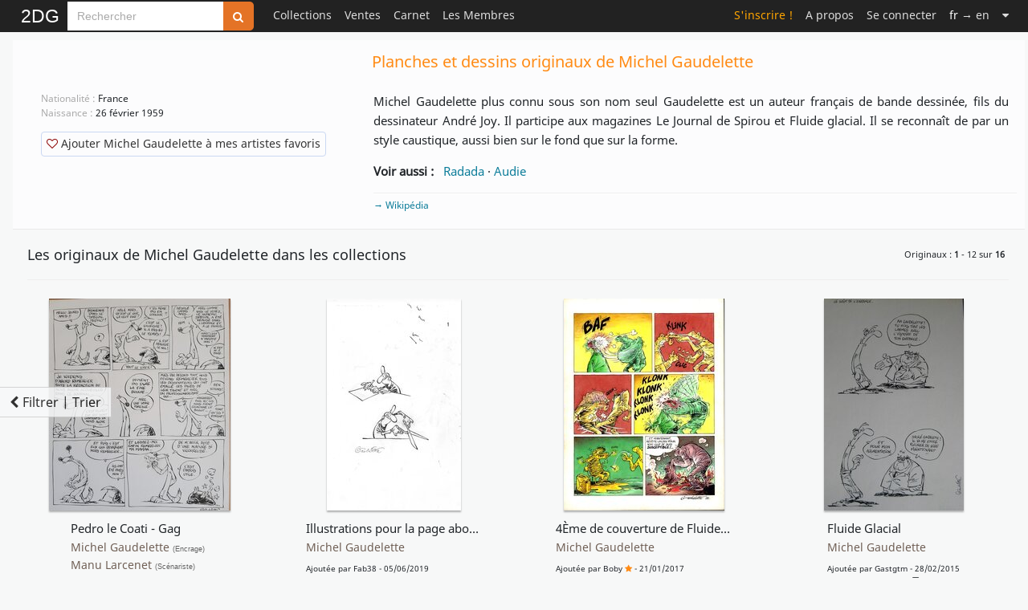

--- FILE ---
content_type: text/html; charset=UTF-8
request_url: https://www.2dgalleries.com/michel-gaudelette/comic-art/3913
body_size: 14959
content:
<!DOCTYPE html><html lang="fr">
<head>
    <meta charset="utf-8">
    <meta name="googlebot" content="notranslate">
    <link rel="preload" href="/css/fonts/fontawesome-webfont.woff2?v=4.6.3" type="font/woff2" as="font" crossorigin="anonymous">
    <link rel="preload" href="/fonts/noto-sans-v11-latin-regular.woff2" type="font/woff2" as="font" crossorigin="anonymous">
    <link rel="preconnect" href="https://www.google-analytics.com">
    <link rel="apple-touch-icon" sizes="152x152" href="/apple-touch-icon.png">
    <link rel="icon" type="image/png" sizes="48x48" href="/favicon-48x48.png">
    <link rel="icon" type="image/png" sizes="32x32" href="/favicon-32x32.png">
    <link rel="icon" type="image/png" sizes="16x16" href="/favicon-16x16.png">
    <link rel="mask-icon" href="/safari-pinned-tab.svg" color="#000000">
    <!--
    <link href="https://cdn.jsdelivr.net/npm/bootstrap@5.3.2/dist/css/bootstrap.min.css" rel="stylesheet" integrity="sha384-T3c6CoIi6uLrA9TneNEoa7RxnatzjcDSCmG1MXxSR1GAsXEV/Dwwykc2MPK8M2HN" crossorigin="anonymous">
    -->
    <title>Planches et dessins originaux de Michel Gaudelette</title>            <meta name="description" content="Explorez&#x20;les&#x20;originaux&#x20;de&#x20;Michel&#x20;Gaudelette,&#x20;des&#x20;planches&#x20;et&#x20;illustrations&#x20;uniques&#x20;des&#x20;s&#xE9;ries&#x20;BD&#x20;Radada&#x20;en&#x20;vente&#x20;et&#x20;expos&#xE9;es&#x20;sur&#x20;2DGalleries&#x20;&#x21;">
<meta property="og&#x3A;type" content="website">
<meta property="og&#x3A;site_name" content="2DGalleries">
<meta property="og&#x3A;title" content="Planches&#x20;et&#x20;dessins&#x20;originaux&#x20;de&#x20;Michel&#x20;Gaudelette">
<meta property="og&#x3A;description" content="Explorez&#x20;les&#x20;originaux&#x20;de&#x20;Michel&#x20;Gaudelette,&#x20;des&#x20;planches&#x20;et&#x20;illustrations&#x20;uniques&#x20;des&#x20;s&#xE9;ries&#x20;BD&#x20;Radada&#x20;en&#x20;vente&#x20;et&#x20;expos&#xE9;es&#x20;sur&#x20;2DGalleries&#x20;&#x21;">
<meta property="og&#x3A;url" content="https&#x3A;&#x2F;&#x2F;www.2dgalleries.com&#x2F;michel-gaudelette&#x2F;originaux&#x2F;3913">
<meta name="twitter&#x3A;card" content="summary">
<meta name="keywords" content="Michel&#x20;Gaudelette,&#x20;originaux&#x20;de&#x20;Michel&#x20;Gaudelette,&#x20;originaux&#x20;de&#x20;Michel&#x20;Gaudelette&#x20;en&#x20;vente,&#x20;planches&#x20;originales&#x20;de&#x20;Michel&#x20;Gaudelette,&#x20;illustrations&#x20;de&#x20;Michel&#x20;Gaudelette,&#x20;dedicaces&#x20;de&#x20;Michel&#x20;Gaudelette,&#x20;illustrations,&#x20;dessin&#x20;original,&#x20;dedicace,&#x20;crayonne,&#x20;collections&#x20;d&#x2019;originaux&#x20;de&#x20;BD,&#x20;galeries&#x20;d&#x2019;originaux&#x20;de&#x20;BD">
<meta name="viewport" content="width&#x3D;device-width,&#x20;initial-scale&#x3D;1.0">    <meta name="classification" content="Art, Bande dessinée">
    <meta name="copyright" content="Copyright 2025 Art Paths">
    <meta name="pinterest" content="nopin"/>
    <meta name="p:domain_verify" content="acda7dcef807de91dedc237927197083"/>
    <meta name="theme-color" content="#ffffff">
    <style>
        /* noto-sans-regular - latin */
        @font-face {
            font-family: 'Noto Sans';
            font-style: normal;
            font-weight: 400;
            font-display: block;
            src: local(''),
            url('/fonts/noto-sans-v11-latin-regular.woff2') format('woff2'),
            url('/fonts/noto-sans-v11-latin-regular.woff') format('woff'),
            url('/fonts/noto-sans-v11-latin-regular.ttf') format('truetype');
        }
    </style>
    <link href="&#x2F;css&#x2F;Comicart&#x2F;2DG.26.css" media="screen" rel="stylesheet" type="text&#x2F;css">
<link href="https&#x3A;&#x2F;&#x2F;www.2dgalleries.com&#x2F;michel-gaudelette&#x2F;originaux&#x2F;3913" rel="canonical">
<link href="https&#x3A;&#x2F;&#x2F;www.2dgalleries.com&#x2F;michel-gaudelette&#x2F;originaux&#x2F;3913" hreflang="fr" rel="alternate">
<link href="https&#x3A;&#x2F;&#x2F;www.2dgalleries.com&#x2F;michel-gaudelette&#x2F;comic-art&#x2F;3913" hreflang="en" rel="alternate">
<link href="&#x2F;js&#x2F;splide&#x2F;splide.min.css" media="screen" rel="stylesheet" type="text&#x2F;css">    <script src="/js/2DG.3.js"></script>
                <script type="application/ld+json">
        {"@context":"https://schema.org","@type":"CollectionPage","name":"Planches et dessins originaux de Michel Gaudelette","description":"Explorez les originaux de Michel Gaudelette, des planches et illustrations uniques des séries BD Radada en vente et exposées sur 2DGalleries !","url":"https://www.2dgalleries.com/michel-gaudelette/originaux/3913","mainEntity":{"@type":"ItemList","name":"Originaux de BD de Michel Gaudelette","itemListElement":[{"@type":"VisualArtwork","name":"Pedro le Coati - Gag","artMedium":"Encre de Chine","url":"https://www.2dgalleries.com/art/pedro-le-coati-gag-198364","image":"https://www.2dgalleries.com/planches/2023/111/gaudelette-pedro-le-coati-gag-2mxu.jpg","artist":{"@type":"Person","name":"Michel Gaudelette"},"description":"Planche originale"},{"@type":"VisualArtwork","name":"Illustrations pour la page abonnement Fluide Glacial","artMedium":"Encre de Chine","url":"https://www.2dgalleries.com/art/illustrations-pour-la-page-abonnement-fluide-glacial-118833","image":"https://www.2dgalleries.com/planches/2019/155/gaudelette-illustrations-pour-la-page-abonnement-fluide-glacial-3cdw.jpg","artist":{"@type":"Person","name":"Michel Gaudelette"},"description":"Illustration originale"},{"@type":"VisualArtwork","name":"4Ème de couverture de Fluide Glacial","artMedium":"Aquarelle","url":"https://www.2dgalleries.com/art/4eme-de-couverture-de-fluide-glacial-79556","image":"https://www.2dgalleries.com/planches/2017/20/gaudelette-4eme-de-couverture-de-fluide-glacial-2mt1.jpg","artist":{"@type":"Person","name":"Michel Gaudelette"},"description":"Planche originale"},{"@type":"VisualArtwork","name":"Fluide Glacial","artMedium":"Encre de Chine","url":"https://www.2dgalleries.com/art/fluide-glacial-44887","image":"https://www.2dgalleries.com/planches/2015/58/gaudelette-fluide-glacial-3f6w.jpg","artist":{"@type":"Person","name":"Michel Gaudelette"},"description":"Illustration originale"},{"@type":"VisualArtwork","name":"Gaudelette","artMedium":"Encre de Chine","url":"https://www.2dgalleries.com/art/gaudelette-17323","image":"https://www.2dgalleries.com/planches/2016/210/gaudelette-34pd.jpg","artist":{"@type":"Person","name":"Michel Gaudelette"},"description":"Illustration originale"},{"@type":"VisualArtwork","name":"Gaudelette, guerres tribales pl4","artMedium":"Encre de Chine","url":"https://www.2dgalleries.com/art/gaudelette-guerres-tribales-pl4-13210","image":"https://www.2dgalleries.com/planches/2023/98/gaudelette-guerres-tribales-pl4-2t1g.jpg","artist":{"@type":"Person","name":"Michel Gaudelette"},"description":"Planche originale"},{"@type":"VisualArtwork","name":"Gaudelette - Radada","artMedium":"Encre de Chine","url":"https://www.2dgalleries.com/art/gaudelette-radada-13209","image":"https://www.2dgalleries.com/planches/2013/240/gaudelette-radada-35.jpg","artist":{"@type":"Person","name":"Michel Gaudelette"},"description":"Planche originale"},{"@type":"VisualArtwork","name":"Gaudelette, guerres tribales pl1","artMedium":"Encre de Chine","url":"https://www.2dgalleries.com/art/gaudelette-guerres-tribales-pl1-13208","image":"https://www.2dgalleries.com/planches/2013/240/gaudelette-guerres-tribales-pl1.jpg","artist":{"@type":"Person","name":"Michel Gaudelette"},"description":"Planche originale"},{"@type":"VisualArtwork","name":"Gaudelette, guerres tribales pl2","artMedium":"Encre de Chine","url":"https://www.2dgalleries.com/art/gaudelette-guerres-tribales-pl2-13207","image":"https://www.2dgalleries.com/planches/2013/240/gaudelette-guerres-tribales-pl2.jpg","artist":{"@type":"Person","name":"Michel Gaudelette"},"description":"Planche originale"},{"@type":"VisualArtwork","name":"Gaudelette, guerres tribales pl3","artMedium":"Encre de Chine","url":"https://www.2dgalleries.com/art/gaudelette-guerres-tribales-pl3-13206","image":"https://www.2dgalleries.com/planches/2013/240/gaudelette-guerres-tribales-pl3.jpg","artist":{"@type":"Person","name":"Michel Gaudelette"},"description":"Planche originale"},{"@type":"VisualArtwork","name":"Gaudelette - Radada 3 Une bonne ambiance pl1","artMedium":"Encre de Chine","url":"https://www.2dgalleries.com/art/gaudelette-radada-3-une-bonne-ambiance-pl1-13205","image":"https://www.2dgalleries.com/planches/2013/240/gaudelette-radada-3-une-bonne-ambiance-pl1.jpg","artist":{"@type":"Person","name":"Michel Gaudelette"},"description":"Planche originale"},{"@type":"VisualArtwork","name":"Gaudelette - Radada 3 Une bonne ambiance pl2","artMedium":"Encre de Chine","url":"https://www.2dgalleries.com/art/gaudelette-radada-3-une-bonne-ambiance-pl2-13204","image":"https://www.2dgalleries.com/planches/2013/240/gaudelette-radada-3-une-bonne-ambiance-pl2.jpg","artist":{"@type":"Person","name":"Michel Gaudelette"},"description":"Planche originale"}],"numberOfItems":16},"about":{"@type":"Person","name":"Michel Gaudelette","description":"Michel Gaudelette plus connu sous son nom seul Gaudelette est un auteur français de bande dessinée, fils du dessinateur André Joy. Il participe aux magazines Le Journal de Spirou et Fluide glacial. Il se reconnaît de par un style caustique, aussi bien sur le fond que sur la forme."}}    </script>
      </head>
<body>
<nav class="navbar navbar-top fixed-top navbar-expand-lg bg-black py-0" data-bs-theme="dark">
    <div class="container-fluid p-0" style="max-width: 1248px;">
        <a title="Toute l'actualité des originaux de Bande Dessinée" class="navbar-brand brand "
       href="/">2DG</a>
                <style>
            .custom-input-group {
                height: 36px;
            }
            .custom-input-group .form-control {
                height: 100%;
                font-size: 0.875rem!important;
                padding: 0.375rem 0.75rem;
            }
            .custom-input-group .btn {
                height: 100%;
                font-size: 0.875rem;
            }
            .navbar-top input.search-hints:focus {
                border-color: #e47326;
                box-shadow: 0 0 6px #e47326;
                outline: none;
            }
        </style>
        <form method="get" action="/browse/index" class="d-flex flex-column" role="search">
            <div style="margin-top:2px;" class="input-group flex-nowrap custom-input-group">
                <input aria-label="Search" type="search" name="q" class="rounded-0 form-control form-control-sm search-hints"
                       placeholder="Rechercher"
                       autocomplete="off" autocorrect="off" required>
                <button type="submit" class="btn btn-search" title="Rechercher sur tout le site"><i class="fa fa-search"></i></button>
            </div>
            <ul class="search-hint ps-0"><li id="search-results"></li></ul>
        </form>
        <button class="navbar-toggler" type="button" data-bs-toggle="collapse" data-bs-target="#navbarSupportedContent" aria-controls="navbarSupportedContent" aria-expanded="false" aria-label="Toggle navigation">
            <span class="navbar-toggler-icon"></span>
        </button>
<div style="min-width:750px;" class="collapse navbar-collapse ms-3" id="navbarSupportedContent">
<ul class="navbar-nav ms-0">
    <li class="nav-item dropdown">
                        <a class="nav-link" title="Collections" href="#">Collections</a>
        <ul class="dropdown-menu dropdown-menu-collections">
            <li><a class="dropdown-item" href="/browse/index?timespan=3">Nouveautés dans les collections</a></li>
            <hr>
            <li><a class="dropdown-item" href="/artists">Originaux classés par artistes</a></li>
            <li><a class="dropdown-item" href="/series">Originaux classés par série populaires</a></li>
                            <hr>
                <li><a class="dropdown-item" href="/browse/highlights">A l'affiche dans les collections</a></li>
                <li><a class="dropdown-item" href="/browse/weeklytheme"> Galerie thématique du moment</a></li>
                <!--<li><a class="dropdown-item" href="/browse/weeklythemearchives"> Archives thématiques</a></li>-->
                                                    <li><a class="dropdown-item" href="/bestof"> Le Best Of : sélectionné par les membres</a></li>
                    </ul>
    </li>
            <li class="nav-item dropdown">
            <a class="nav-link" href="#">Ventes</a>
            <ul class="dropdown-menu dropdown-menu-admin">
                <li><a class="dropdown-item" href="/browse/forsale">&nbsp;Tous les originaux en vente</a></li>
                <hr>
                                    <li><a class="dropdown-item" href="/browse/prosartforsale">&nbsp;Mises en vente par des professionnels</a></li>
                                    <li><a class="dropdown-item" href="/browse/artistsartforsale">&nbsp;Mises en vente par les artistes</a></li>
                                    <li><a class="dropdown-item" href="/browse/membersartforsale">&nbsp;Mises en vente par des particuliers</a></li>
                                                <hr>
                                                                                <li><a class="dropdown-item" href="/wishlist/manage">&nbsp;Mes recherches</a></li>
                                        <li><a class="dropdown-item" href="/browse/salesxwishlist">&nbsp;Ventes associées à votre liste de recherche</a></li>
                                                            <hr>
                        <li><a class="dropdown-item" href="/premiumoffer">Vous avez des originaux à vendre ?                                &nbsp;<span class="xdgcol-dk">Devenez Premium !</span></a></li>
                                                </ul>
        </li>
    
            <li class="nav-item "><a title="Le Carnet" class="nav-link" href="/notebook">Carnet</a></li>
        <li class="nav-item dropdown">
        <a class="nav-link" href="#">Les Membres</a>
        <ul class="dropdown-menu dropdown-menu-members">
            <li><a class="dropdown-item" href="/members/artdealers">Les membres professionnels</a></li>
                            <li><a class="dropdown-item" href="/members/artists">Les membres artistes</a></li>
                        <li><a class="dropdown-item" href="/members-galleries?premium=1">Les membres Premium du jour</a></li>
        </ul>
    </li>
                
    </ul>
    <ul class="navbar-nav ms-auto navbar-right">

    
                    <li class="nav-item "><a class="nav-link signup" href="/account/signup">S'inscrire !</a></li>
        <li class="nav-item "><a class="nav-link" href="/aboutus">A propos</a></li>
                <li class="nav-item dropdown"><a class="nav-link" href="/account/login">Se connecter</a></li>
                                <li class="nav-item"><a rel="nofollow" class="nav-link" href="https://www.2dgalleries.com/michel-gaudelette/comic-art/3913?lang=en">
                    <span class="C(white)">fr</span> &rarr; en</a></li>
            <li class="nav-item dropdown">
        <a class="nav-link" href="#" aria-label="Suite"><i class="fa fa-caret-down"></i></a>
        <ul class="dropdown-menu dropdown-menu-more">
            <li><a class="dropdown-item" href="/faq">Aide & FAQ</a></li>
                        <li><a class="dropdown-item" rel="nofollow" href="/contactus">Assistance utilisateur</a></li>
        </ul>
    </li>

</ul>
        </div>
</div>
</nav>

    <div id="registerpopup-modal" class="modal fade" tabindex="-1" role="dialog" aria-labelledby="register-popup-modalLabel" aria-hidden="true">
        <div class="modal-dialog">
            <div class="modal-content">
                <div class="modal-header">
                    <h3 class="modal-title">Rejoignez-nous sur 2DG !</h3>
                    <button type="button" class="btn-close" data-bs-dismiss="modal" aria-label="Close"></button>
                </div>
                <div class="modal-body">
                    <img width="1920" height="450" alt="Bannière de 2DGalleries" loading="lazy" src="/images/leaderboards/Tarrin1280x300.jpg">
                    <div style="padding:20px;font-size:18px;line-height:24px;">
                        <ul>
                            <li>Accédez aux planches et illustrations réservées aux membres</li>
                            <li>Découvrez de nouvelles fonctionnalités gratuites !</li>
                        </ul>
                    </div>
                    <div class="text-center" style="margin-top: 10px;margin-bottom:40px">
                        <a href="/account/signup" class="xlarge awesome orange">S'inscrire</a>
                    </div>
                </div>
                <div class="modal-footer">
                    <button class="btn" data-bs-dismiss="modal" aria-hidden="true">Fermer</button>
                </div>
            </div>
        </div>
    </div>


<div class="container-fluid">
    <div class="row g-0">
        <div id="nolayout" style="max-width:1248px;margin-left:auto;margin-right:auto;" class="mainpage">
                        <style>
    #filterSortButton {
        opacity: 0;
        transform: translateY(20px);
        transition: opacity 0.3s ease-in, transform 0.3s ease-in;
        position: fixed;

       /* border:1px solid #666!important;*/
        border-left:0!important;
        margin-left:0!important;
        border-radius:0;
        bottom: 200px;
        left:0;
        z-index: 1000;
        visibility: hidden;
    }

    #filterSortButton.visible {
        opacity: 0.8;
        transform: translateY(0);
        visibility: visible;
    }

    .btn-light {
        /*background-color:#FFF;*/
        border: 1px solid #ccc;
        transition: background-color 0.3s ease, border-color 0.3s ease;
    }

    .btn-light:hover {
        background-color: #f8f9fa;
        border-color: #aaa;
    }
</style>

<style>
    input.period_checkbox, input.style_checkbox {
        margin-top:0;
        margin-bottom:4px;
    }

    label.period_name, label.style_name {
        margin-bottom:0;
        display:inline-block;
        margin-left:8px;
        color: #777;
        font-size: 13px;
    }

    div.filtervswishlist {
        padding: 5px 6px;
        color: #777;
    }

    div.filtervswishlist a {
        color:#777;
    }

    div.browse-sidebar > button.nav-header {
        font-size:12px;
        font-weight: normal;
        padding-top: 8px;
        padding-bottom: 8px;
        padding-left: 0;
        padding-right: 0;
        text-shadow: none;
        color: #888;
        background-color: #FFFFFF;
        text-align: left;
        width:100%;
    }

    div.browse-sidebar {
        margin-left:6px;
        margin-right:6px;
    }

    div.nav-header {
        padding-left: 0;
    }

    a { cursor: pointer;
    }

</style>


    
        <div class="row">
        <div class="col">
            <div class="navigation">
                <div class="row">

                    

<div style="margin-bottom:10px;margin-top:10px;" class="artist-profile">
    <div style="margin-bottom:5px" class="row">
        <div class="col">
            <div style="padding:0px;" class="artist-profileinfo">
                <div class="row">
                    <div class="col">
                        <div class="row">
                            <div class="col-md-4 d-none d-md-block"></div>
                            <div class="col-md-8 category-header">
                                <h1 class="xdgcol-dk mx-1 mx-md-2" style="line-height:24px;font-size: 20px;">Planches et dessins originaux de Michel Gaudelette</h1>
                            </div>
                        </div>
                        <div class="row">
                            <div style="margin-top:0px;margin-bottom:20px;" class="col-md-4">
                                <div style="margin-left:0" class="author-content">
                                    <!--<h2 style="font-size:18px;" class="aname">A propos de Michel Gaudelette</h2>-->
                                 <!--                                           <h2 style="font-size:18px;margin-left:10px" class="aname">Biographie</h2>
                                    -->
                                    <ul style="word-wrap:break-word;margin-top:20px;margin-bottom:5px;list-style-type: none">
                                                                                                                                <li>
                                                <span class="acountry"> Nationalité : </span>
                                                France                                            </li>
                                        
                                                                                    <li>
                                                <span class="abirthdate"> Naissance : </span>
                                                26 février 1959                                            </li>
                                                                                
                                        
                                        <li>
                                            <div class="author-actions" style="margin-top:10px">
                                                                                            </div>
                                        </li>
                                    </ul>
                                    </div>
                                    <div style="clear:both;"></div>
                                    <div style="margin-top:20px;">
                                        <div class="author-actions" style="margin-left:25px;margin-top:20px">
                                                                                                <a class="neutralbtn large"
                                                       rel="nofollow"
                                                       style="padding:4px 6px 6px!important"
                                                       title="Ajouter&#x20;Michel&#x20;Gaudelette&#x20;&#xE0;&#x20;mes&#x20;artistes&#x20;favoris"
                                                       href="/account/addfavartist?aid=3913"><i style="color:darkred" class="fa fa-heart-o"></i>&nbsp;Ajouter Michel Gaudelette à mes artistes favoris</a>

                                                                                        </div>
                                    </div>
                            </div>
                                <div class="col-md-8">
                                     <div>
                                                                                             <div class="biography">
                                                        <div class="bio-body" style="font-size:15px;margin-top:10px;margin-bottom:0;padding:10px;">
                                                            <div style="min-height:24px;max-height:160px;line-height:24px;text-align: justify;overflow-y:auto">
                                                                    Michel Gaudelette plus connu sous son nom seul Gaudelette est un auteur français de bande dessinée, fils du dessinateur André Joy. Il participe aux magazines Le Journal de Spirou et Fluide glacial. Il se reconnaît de par un style caustique, aussi bien sur le fond que sur la forme.                                                            </div>
                                                            
    <div class="row">
        <div class="col">
            <div id="related_links" style="font-size:15px;line-height:24px;margin-top:15px">
                <span style="font-weight:bold;">Voir aussi : &nbsp;</span>
                                    <a title="Découvrez Radada" href="/radada/originaux/serie/591">Radada</a>
                     ·                                     <a title="Découvrez Audie" href="/audie/originaux/editeur/96">Audie</a>
                                                </div>
        </div>
    </div>

                                                        </div>
                                                </div>
                                                                                                                               <div class="" style="color:#AAAAAA;padding-left:10px;margin-bottom:5px;">
                                                 <hr style="margin-top:5px;margin-bottom:5px">
                                                 <span>
                                                     <a title="Page&#x20;wikip&#xE9;dia&#x20;de&#x20;Michel&#x20;Gaudelette" target="_blank" rel="nofollow noopener external" href="https&#x3A;&#x2F;&#x2F;fr.wikipedia.org&#x2F;wiki&#x2F;Gaudelette">&rarr;&nbsp;Wikipédia</a>
                                                 </span>
                                             </div>
                                                                                                                       </div>
                                </div>
                        </div>
                   </div>
                </div>
            </div>
        </div>
    </div>

    </div>
                </div>

            </div>
        </div>
    </div>
    
         <button id="filterSortButton" class="btn btn-light d-flex align-items-center visible" type="button" data-bs-toggle="offcanvas" data-bs-target="#offcanvasResponsive" aria-controls="offcanvasResponsive">
             <i class="fa fa-chevron-left d-none d-md-flex" style="margin-right:5px"></i>Filtrer | Trier         </button>


        <div style="margin-top:48px;max-width:280px;" class="offcanvas offcanvas-start" data-bs-scroll="true" tabindex="-1" id="offcanvasResponsive" aria-labelledby="offcanvasResponsiveLabel">
                <div class="offcanvas-header justify-content-end p-2">
                    <button type="button" class="btn-close" data-bs-dismiss="offcanvas" data-bs-target="#offcanvasResponsive" aria-label="Close"></button>     </div>
                <div style="padding-top:4px;display:block" class="offcanvas-body">
               <div style="padding:8px;padding-top:0;background-color:#FFF;z-index:2;overflow:hidden;" class="sidebar-nav-collapse">
                <div class="browse-sidebar">
                                        <div id="refineselection" style="margin-top:10px;margin-bottom:10px;">
                                <div class="row">
                                    <div class="col searchgallery">
                                        <form method="get" action="/michel-gaudelette/originaux/3913" class="sidebar-search form-search d-flex">
                                                                                                    <input type="hidden" name="timespan"
                                                               value="4">
                                                                                                            <input type="hidden" name="order"
                                                               value="1">
                                                                                                            <input type="hidden" name="catid"
                                                               value="2">
                                                                                                            <input type="hidden" name="typeofart"
                                                               value="all">
                                                                                                <div class="input-group input-group-sm flex-nowrap">
                                                <input type="search"
                                                       style="flex: 1;"
                                                       name="q"
                                                       arial-label="Search this page"
                                                       class="rounded-0 form-control form-control-sm"
                                                       placeholder="Rechercher" required
                                                       autocomplete="off"
                                                       autocorrect="off">
                                                <button type="submit" class="btn btn-search"
                                                        title="Rechercher des originaux dans cette page"><i
                                                        class="fa fa-search"></i></button>
                                            </div>
                                        </form>
                                    </div>
                                </div>
                        </div>

                                            <ul class="nav flex-column nav-pills">
                                                            <li class="active">
                                    <a class="filter"
                                       href="/michel-gaudelette/originaux/3913?timespan=4&amp;order=1&amp;catid=2&amp;typeofart=all">Tous les originaux</a>
                                </li>
                                                            <li class="">
                                    <a class="filter"
                                       href="/michel-gaudelette/originaux/3913?timespan=4&amp;order=1&amp;catid=2&amp;typeofart=strips">Planches originales</a>
                                </li>
                                                            <li class="">
                                    <a class="filter"
                                       href="/michel-gaudelette/originaux/3913?timespan=4&amp;order=1&amp;catid=2&amp;typeofart=illustrations">Illustrations originales</a>
                                </li>
                                                            <li class="">
                                    <a class="filter"
                                       href="/michel-gaudelette/originaux/3913?timespan=4&amp;order=1&amp;catid=2&amp;typeofart=sketches">Dédicaces</a>
                                </li>
                                                    </ul>
                        <hr>

                                                    <ul class="nav flex-column nav-pills">
                                                                    <li class="active">
                                        <a  class="filter"
                                            href="/michel-gaudelette/originaux/3913?timespan=4&amp;order=1&amp;catid=2&amp;typeofart=all">
                                            Oeuvres les plus récentes</a>
                                    </li>
                                                                    <li class="">
                                        <a  class="filter"
                                            href="/michel-gaudelette/originaux/3913?timespan=4&amp;order=10&amp;catid=2&amp;typeofart=all">
                                            Les plus populaires</a>
                                    </li>
                                                                    <li class="">
                                        <a  class="filter"
                                            href="/michel-gaudelette/originaux/3913?timespan=4&amp;order=2&amp;catid=2&amp;typeofart=all">
                                            Les plus commentées</a>
                                    </li>
                                                            </ul>
                            <hr>

                        
                                                <button class="nav-header" data-bs-toggle="collapse" data-bs-target="#dateaddedcontent" aria-expanded="false" aria-controls="dateaddedcontent">DATE D’AJOUT<i  style="line-height:18px;" class="angle pull-right fa fa-angle-right fa-2x"></i></button>
                        <div id="dateaddedcontent" class="collapse">
                             <ul class="nav flex-column nav-pills">
                                                                    <li class="">
                                        <a class="filter"
                                           href="/michel-gaudelette/originaux/3913?timespan=3&amp;order=1&amp;catid=2&amp;typeofart=all">Ces 30 derniers jours</a>
                                    </li>
                                                                    <li class="active">
                                        <a class="filter"
                                           href="/michel-gaudelette/originaux/3913?timespan=4&amp;order=1&amp;catid=2&amp;typeofart=all">Tout</a>
                                    </li>
                                                             </ul>
                        </div>

                    <hr>
                
                    </div>
                    <div id="categories" class="browse-sidebar">
                            <button class="nav-header" data-bs-toggle="collapse" data-bs-target="#categoriescontent" aria-expanded="false" aria-controls="categoriescontent">AFFINER LA CATEGORIE<i  style="line-height:18px;" class="angle pull-right fa fa-angle-right fa-2x"></i></button>
                            <div id="categoriescontent" class="collapse">
                                <ul class="nav flex-column nav-pills">
                                                                                                                                                                                <li class="active">
                                            <a class="filter cat-depth-1"
                                               href="/michel-gaudelette/originaux/3913?timespan=4&amp;order=1&amp;catid=2&amp;typeofart=all">Bande dessinée</a>
                                        </li>
                                                                                                                                                <li class="">
                                            <a class="filter cat-depth-2"
                                               href="/michel-gaudelette/originaux/3913?timespan=4&amp;order=1&amp;catid=3&amp;typeofart=all">Franco-belge</a>
                                        </li>
                                                                                                                                                <li class="">
                                            <a class="filter cat-depth-2"
                                               href="/michel-gaudelette/originaux/3913?timespan=4&amp;order=1&amp;catid=4&amp;typeofart=all">Comics</a>
                                        </li>
                                                                                                                                                <li class="">
                                            <a class="filter cat-depth-2"
                                               href="/michel-gaudelette/originaux/3913?timespan=4&amp;order=1&amp;catid=27&amp;typeofart=all">Fumetti</a>
                                        </li>
                                                                                                                                                <li class="">
                                            <a class="filter cat-depth-2"
                                               href="/michel-gaudelette/originaux/3913?timespan=4&amp;order=1&amp;catid=5&amp;typeofart=all">Manga</a>
                                        </li>
                                                                                                                                                <li class="">
                                            <a class="filter cat-depth-2"
                                               href="/michel-gaudelette/originaux/3913?timespan=4&amp;order=1&amp;catid=6&amp;typeofart=all">Autres</a>
                                        </li>
                                                                                                    </ul>
                            </div>
                        <hr>
                    </div>

                                    <div id="periods" class="browse-sidebar">
                        <button class="nav-header" data-bs-toggle="collapse" data-bs-target="#periodcontent" aria-expanded="false" aria-controls="periodcontent">DATE DE CREATION<i  style="line-height:18px;" class="angle pull-right fa fa-angle-right fa-2x"></i></button>
                        <div id="periodcontent" class="collapse">
                            <ul class="nav flex-column nav-pills">
                                <li><input
                                                                                data-url="/michel-gaudelette/originaux/3913?timespan=4&amp;order=1&amp;catid=2&amp;typeofart=all"
                                        checked                                        class="period_checkbox filter"
                                        id="period_reset"
                                        type="checkbox"><label class="period_name" style="display:inline;" for="period_reset">Toutes</label></li>

                                                                <li style="margin-top:2px;margin-bottom:2px;"><input
                                                                                data-url="/michel-gaudelette/originaux/3913?timespan=4&amp;order=1&amp;catid=2&amp;per=8&amp;typeofart=all"
                                                                                class="period_checkbox filter" id="period_8" type="checkbox"><label class="period_name" style="display:inline;" for="period_8">Années 2010</label></li>
                                                                <li style="margin-top:2px;margin-bottom:2px;"><input
                                                                                data-url="/michel-gaudelette/originaux/3913?timespan=4&amp;order=1&amp;catid=2&amp;per=7&amp;typeofart=all"
                                                                                class="period_checkbox filter" id="period_7" type="checkbox"><label class="period_name" style="display:inline;" for="period_7">Années 2000</label></li>
                                                                <li style="margin-top:2px;margin-bottom:2px;"><input
                                                                                data-url="/michel-gaudelette/originaux/3913?timespan=4&amp;order=1&amp;catid=2&amp;per=6&amp;typeofart=all"
                                                                                class="period_checkbox filter" id="period_6" type="checkbox"><label class="period_name" style="display:inline;" for="period_6">Années 1990</label></li>
                                                                <li style="margin-top:2px;margin-bottom:2px;"><input
                                                                                data-url="/michel-gaudelette/originaux/3913?timespan=4&amp;order=1&amp;catid=2&amp;per=5&amp;typeofart=all"
                                                                                class="period_checkbox filter" id="period_5" type="checkbox"><label class="period_name" style="display:inline;" for="period_5">Années 1980</label></li>
                                                                <li style="margin-top:2px;margin-bottom:2px;"><input
                                                                                data-url="/michel-gaudelette/originaux/3913?timespan=4&amp;order=1&amp;catid=2&amp;per=4&amp;typeofart=all"
                                                                                class="period_checkbox filter" id="period_4" type="checkbox"><label class="period_name" style="display:inline;" for="period_4">Années 1970</label></li>
                                                                <li style="margin-top:2px;margin-bottom:2px;"><input
                                                                                data-url="/michel-gaudelette/originaux/3913?timespan=4&amp;order=1&amp;catid=2&amp;per=3&amp;typeofart=all"
                                                                                class="period_checkbox filter" id="period_3" type="checkbox"><label class="period_name" style="display:inline;" for="period_3">Années 1960</label></li>
                                                                <li style="margin-top:2px;margin-bottom:2px;"><input
                                                                                data-url="/michel-gaudelette/originaux/3913?timespan=4&amp;order=1&amp;catid=2&amp;per=2&amp;typeofart=all"
                                                                                class="period_checkbox filter" id="period_2" type="checkbox"><label class="period_name" style="display:inline;" for="period_2">Années 1950</label></li>
                                                                <li style="margin-top:2px;margin-bottom:2px;"><input
                                                                                data-url="/michel-gaudelette/originaux/3913?timespan=4&amp;order=1&amp;catid=2&amp;per=1&amp;typeofart=all"
                                                                                class="period_checkbox filter" id="period_1" type="checkbox"><label class="period_name" style="display:inline;" for="period_1">Avant 1950</label></li>
                                                            </ul>
                        </div>
                        <hr>
                    </div>
                
                
                
                                                            <div style="margin-top:5px;margin-left:5px;" class="controls">
                            <label style="font-size:12px;display:inline;" for="hidesketches" style="font-size:11px;" >Afficher les dédicaces</label>&nbsp;
                            <input type="hidden" value="0" name="sketchesvisibility">
                            <input id="hidesketches" style="height:14px;vertical-align:middle;margin-top: 0;" type="checkbox"
                                   value="1"                                    name="sketchesvisibility">
                        </div>
                                    
                             </div>
                </div>
            </div>

<div class="row">
        <div class="col-md-12">

            
            
                    <div class="browse-page px-md-2">
                        <div style="height:35px;" class="ghost hidden"></div>
                                                                        
                        
                        
                        <div style="margin-top:0px;" class="artworks-section" id="content2">
                                            <div class="">
                    <div class="row">
                        <div class="col">

                                                            <div class="pull-left"><h2 style="line-height:32px;font-size:18px;margin-left:10px">Les originaux de Michel Gaudelette dans les collections</h2></div>
                                                        <div style="margin-left:10px;font-size:11px;line-height:32px" class="displayedresults pull-right">
                                <p style="margin-bottom:1px;">

                                                                    Originaux : <strong>1</strong>
                                        - 12
                                                                                    sur <strong>16</strong>

                                                                        
                                                                    </p>

                            </div>
                        </div>
                    </div>
                    <hr class="browse-page" style="margin-left:10px;margin-bottom: 10px;margin-top:10px">

                <div class="row">
                            <div class="col-md-3">

                            
                                    <div class="artworkcontainer">
                                      <div class="artworkwrapper">
                                            <a class="img"
                                               href="/art/pedro-le-coati-gag-198364"
                                               data-artworkid="198364"
                                               title="Michel Gaudelette - Pedro le Coati - Gag">
                                                <div class="imgtable img-loader">
                                                    <img
                                                            alt="Michel Gaudelette - Pedro le Coati - Gag - Planche originale"
                                                         width="226"
                                                         height="264"
                                                         srcset="/planches/200H/2023/111/gaudelette-pedro-le-coati-gag-2mxu.jpg, /planches/528H/2023/111/gaudelette-pedro-le-coati-gag-2mxu.jpg 2x"
                                                         src="/planches/200H/2023/111/gaudelette-pedro-le-coati-gag-2mxu.jpg"
                                                         >
                                                   </div>
                                            </a>
                                     </div>

                                        
                                            <div style="display: inline-block">
                                            <div class="artworkdetails">
    <h3 style="line-height:20px;overflow:hidden;margin-bottom:0px;font-weight:normal;font-size:14.5px;white-space:nowrap;text-overflow:ellipsis">Pedro le Coati - Gag</h3>
    

            
                                    <a class="artist" href="/michel-gaudelette/originaux/3913">Michel Gaudelette                        <small>(Encrage)</small>                    </a>
                        
                                    <a class="artist" href="/manu-larcenet/originaux/6087">Manu Larcenet                        <small>(Scénariste)</small>                    </a>
                        

    <div style="font-size:10px;margin-top:8px;">
        <span style="display:block;margin-top:2px;" class="owner">
                    Ajoutée par <a class="" href="/profile/poulain22" style="text-transform: capitalize">poulain22</a> - 05/04/2023</span>
        <span class="views">799&nbsp;<i class="fa fa-lg fa-eye"></i>&nbsp;</span>
                                                                                   <span class="comments">1&nbsp;<i class="fa fa-lg fa-comment-o"></i>&nbsp;</span>

        <span class="favs"> <a
                    style="font-weight:normal;text-decoration:none;font-size:10px;"
                    href="/whofaved/pedro-le-coati-gag-198364">1                                                                                           <i class="fa fa-lg darkred fa-heart-o"></i></a></span>
                    <span class="">&nbsp;<i class="fa fa-lg fa-book" title="Original publié"></i>&nbsp;</span>
                
        
            </div>
    </div>                                            </div>
                                                                            </div>
                                                            </div>
                            
                            <div class="col-md-3">

                            
                                    <div class="artworkcontainer">
                                      <div class="artworkwrapper">
                                            <a class="img"
                                               href="/art/illustrations-pour-la-page-abonnement-fluide-glacial-118833"
                                               data-artworkid="118833"
                                               title="Michel Gaudelette - Illustrations pour la page abonnement Fluide Glacial">
                                                <div class="imgtable img-loader">
                                                    <img
                                                            alt="Michel Gaudelette - Illustrations pour la page abonnement Fluide Glacial - Illustration originale"
                                                         width="167"
                                                         height="264"
                                                         srcset="/planches/200H/2019/155/gaudelette-illustrations-pour-la-page-abonnement-fluide-glacial-3cdw.jpg, /planches/528H/2019/155/gaudelette-illustrations-pour-la-page-abonnement-fluide-glacial-3cdw.jpg 2x"
                                                         src="/planches/200H/2019/155/gaudelette-illustrations-pour-la-page-abonnement-fluide-glacial-3cdw.jpg"
                                                         >
                                                   </div>
                                            </a>
                                     </div>

                                        
                                            <div style="display: inline-block">
                                            <div class="artworkdetails">
    <h3 style="line-height:20px;overflow:hidden;margin-bottom:0px;font-weight:normal;font-size:14.5px;white-space:nowrap;text-overflow:ellipsis">Illustrations pour la page abonnement Fluide Glacial</h3>
    

            
                                    <a class="artist" href="/michel-gaudelette/originaux/3913">Michel Gaudelette                                            </a>
                        

    <div style="font-size:10px;margin-top:8px;">
        <span style="display:block;margin-top:2px;" class="owner">
                    Ajoutée par <a class="" href="/profile/fab38" style="text-transform: capitalize">fab38</a> - 05/06/2019</span>
        <span class="views">946&nbsp;<i class="fa fa-lg fa-eye"></i>&nbsp;</span>
                                                                                   <span class="comments">0&nbsp;<i class="fa fa-lg fa-comment-o"></i>&nbsp;</span>

        <span class="favs"> <a
                    style="font-weight:normal;text-decoration:none;font-size:10px;"
                    href="/whofaved/illustrations-pour-la-page-abonnement-fluide-glacial-118833">0                                                                                           <i class="fa fa-lg darkred fa-heart-o"></i></a></span>
                
        
            </div>
    </div>                                            </div>
                                                                            </div>
                                                            </div>
                            
                            <div class="col-md-3">

                            
                                    <div class="artworkcontainer">
                                      <div class="artworkwrapper">
                                            <a class="img"
                                               href="/art/4eme-de-couverture-de-fluide-glacial-79556"
                                               data-artworkid="79556"
                                               title="Michel Gaudelette - 4Ème de couverture de Fluide Glacial">
                                                <div class="imgtable img-loader">
                                                    <img
                                                            alt="Michel Gaudelette - 4Ème de couverture de Fluide Glacial - Planche originale"
                                                         width="200"
                                                         height="264"
                                                         srcset="/planches/200H/2017/20/gaudelette-4eme-de-couverture-de-fluide-glacial-2mt1.jpg, /planches/528H/2017/20/gaudelette-4eme-de-couverture-de-fluide-glacial-2mt1.jpg 2x"
                                                         src="/planches/200H/2017/20/gaudelette-4eme-de-couverture-de-fluide-glacial-2mt1.jpg"
                                                         >
                                                   </div>
                                            </a>
                                     </div>

                                        
                                            <div style="display: inline-block">
                                            <div class="artworkdetails">
    <h3 style="line-height:20px;overflow:hidden;margin-bottom:0px;font-weight:normal;font-size:14.5px;white-space:nowrap;text-overflow:ellipsis">4Ème de couverture de Fluide Glacial</h3>
    

            
                                    <a class="artist" href="/michel-gaudelette/originaux/3913">Michel Gaudelette                                            </a>
                        

    <div style="font-size:10px;margin-top:8px;">
        <span style="display:block;margin-top:2px;" class="owner">
                    Ajoutée par <a class="" href="/profile/boby" style="text-transform: capitalize">boby</a><i title="Membre Premium" class="fa fa-star premium-flaticon xdgcol-dk"></i> - 21/01/2017</span>
        <span class="views">2 054&nbsp;<i class="fa fa-lg fa-eye"></i>&nbsp;</span>
                                                                                   <span class="comments">2&nbsp;<i class="fa fa-lg fa-comment-o"></i>&nbsp;</span>

        <span class="favs"> <a
                    style="font-weight:normal;text-decoration:none;font-size:10px;"
                    href="/whofaved/4eme-de-couverture-de-fluide-glacial-79556">1                                                                                           <i class="fa fa-lg darkred fa-heart-o"></i></a></span>
                
        
            </div>
    </div>                                            </div>
                                                                            </div>
                                                            </div>
                            
                            <div class="col-md-3">

                            
                                    <div class="artworkcontainer">
                                      <div class="artworkwrapper">
                                            <a class="img"
                                               href="/art/fluide-glacial-44887"
                                               data-artworkid="44887"
                                               title="Michel Gaudelette - Fluide Glacial">
                                                <div class="imgtable img-loader">
                                                    <img
                                                            alt="Michel Gaudelette - Fluide Glacial - Illustration originale"
                                                         width="174"
                                                         height="264"
                                                         srcset="/planches/200H/2015/58/gaudelette-fluide-glacial-3f6w.jpg, /planches/528H/2015/58/gaudelette-fluide-glacial-3f6w.jpg 2x"
                                                         src="/planches/200H/2015/58/gaudelette-fluide-glacial-3f6w.jpg"
                                                         >
                                                   </div>
                                            </a>
                                     </div>

                                        
                                            <div style="display: inline-block">
                                            <div class="artworkdetails">
    <h3 style="line-height:20px;overflow:hidden;margin-bottom:0px;font-weight:normal;font-size:14.5px;white-space:nowrap;text-overflow:ellipsis">Fluide Glacial</h3>
    

            
                                    <a class="artist" href="/michel-gaudelette/originaux/3913">Michel Gaudelette                                            </a>
                        

    <div style="font-size:10px;margin-top:8px;">
        <span style="display:block;margin-top:2px;" class="owner">
                    Ajoutée par <a class="" href="/profile/gastgtm" style="text-transform: capitalize">Gastgtm</a> - 28/02/2015</span>
        <span class="views">2 021&nbsp;<i class="fa fa-lg fa-eye"></i>&nbsp;</span>
                                                                                   <span class="comments">0&nbsp;<i class="fa fa-lg fa-comment-o"></i>&nbsp;</span>

        <span class="favs"> <a
                    style="font-weight:normal;text-decoration:none;font-size:10px;"
                    href="/whofaved/fluide-glacial-44887">0                                                                                           <i class="fa fa-lg darkred fa-heart-o"></i></a></span>
                    <span class="">&nbsp;<i class="fa fa-lg fa-book" title="Original publié"></i>&nbsp;</span>
                
        
            </div>
    </div>                                            </div>
                                                                            </div>
                                                            </div>
                            </div><hr class="browse-page" style="margin-bottom: 10px;"><div class="row">
                            <div class="col-md-3">

                            
                                    <div class="artworkcontainer">
                                      <div class="artworkwrapper">
                                            <a class="img"
                                               href="/art/gaudelette-17323"
                                               data-artworkid="17323"
                                               title="Michel Gaudelette - Gaudelette">
                                                <div class="imgtable img-loader">
                                                    <img
                                                            alt="Michel Gaudelette - Gaudelette - Illustration originale"
                                                         width="264"
                                                         height="201"
                                                         srcset="/planches/200H/2016/210/gaudelette-34pd.jpg, /planches/528H/2016/210/gaudelette-34pd.jpg 2x"
                                                         src="/planches/200H/2016/210/gaudelette-34pd.jpg"
                                                         loading="lazy">
                                                   </div>
                                            </a>
                                     </div>

                                        
                                            <div style="display: inline-block">
                                            <div class="artworkdetails">
    <h3 style="line-height:20px;overflow:hidden;margin-bottom:0px;font-weight:normal;font-size:14.5px;white-space:nowrap;text-overflow:ellipsis">Gaudelette</h3>
    

            
                                    <a class="artist" href="/michel-gaudelette/originaux/3913">Michel Gaudelette                                            </a>
                        

    <div style="font-size:10px;margin-top:8px;">
        <span style="display:block;margin-top:2px;" class="owner">
                    Ajoutée par <a class="" href="/profile/astrum" style="text-transform: capitalize">astrum</a><i title="Membre Premium" class="fa fa-star premium-flaticon xdgcol-dk"></i> - 08/11/2013</span>
        <span class="views">2 577&nbsp;<i class="fa fa-lg fa-eye"></i>&nbsp;</span>
                                                                                   <span class="comments">1&nbsp;<i class="fa fa-lg fa-comment-o"></i>&nbsp;</span>

        <span class="favs"> <a
                    style="font-weight:normal;text-decoration:none;font-size:10px;"
                    href="/whofaved/gaudelette-17323">1                                                                                           <i class="fa fa-lg darkred fa-heart-o"></i></a></span>
                
        
            </div>
    </div>                                            </div>
                                                                            </div>
                                                            </div>
                            
                            <div class="col-md-3">

                            
                                    <div class="artworkcontainer">
                                      <div class="artworkwrapper">
                                            <a class="img"
                                               href="/art/gaudelette-guerres-tribales-pl4-13210"
                                               data-artworkid="13210"
                                               title="Michel Gaudelette - Gaudelette, guerres tribales pl4">
                                                <div class="imgtable img-loader">
                                                    <img
                                                            alt="Michel Gaudelette - Gaudelette, guerres tribales pl4 - Planche originale"
                                                         width="198"
                                                         height="264"
                                                         srcset="/planches/200H/2023/98/gaudelette-guerres-tribales-pl4-2t1g.jpg, /planches/528H/2023/98/gaudelette-guerres-tribales-pl4-2t1g.jpg 2x"
                                                         src="/planches/200H/2023/98/gaudelette-guerres-tribales-pl4-2t1g.jpg"
                                                         loading="lazy">
                                                   </div>
                                            </a>
                                     </div>

                                        
                                            <div style="display: inline-block">
                                            <div class="artworkdetails">
    <h3 style="line-height:20px;overflow:hidden;margin-bottom:0px;font-weight:normal;font-size:14.5px;white-space:nowrap;text-overflow:ellipsis">Gaudelette, guerres tribales pl4</h3>
    

            
                                    <a class="artist" href="/michel-gaudelette/originaux/3913">Michel Gaudelette                                            </a>
                        

    <div style="font-size:10px;margin-top:8px;">
        <span style="display:block;margin-top:2px;" class="owner">
                    Ajoutée par <a class="" href="/profile/djidjaille" style="text-transform: capitalize">DJIDJAILLE</a> - 29/08/2013</span>
        <span class="views">1 352&nbsp;<i class="fa fa-lg fa-eye"></i>&nbsp;</span>
                                                                                   <span class="comments">0&nbsp;<i class="fa fa-lg fa-comment-o"></i>&nbsp;</span>

        <span class="favs"> <a
                    style="font-weight:normal;text-decoration:none;font-size:10px;"
                    href="/whofaved/gaudelette-guerres-tribales-pl4-13210">0                                                                                           <i class="fa fa-lg darkred fa-heart-o"></i></a></span>
                
        
            </div>
    </div>                                            </div>
                                                                            </div>
                                                            </div>
                            
                            <div class="col-md-3">

                            
                                    <div class="artworkcontainer">
                                      <div class="artworkwrapper">
                                            <a class="img"
                                               href="/art/gaudelette-radada-13209"
                                               data-artworkid="13209"
                                               title="Michel Gaudelette - Gaudelette - Radada">
                                                <div class="imgtable img-loader">
                                                    <img
                                                            alt="Michel Gaudelette - Gaudelette - Radada - Planche originale"
                                                         width="198"
                                                         height="264"
                                                         srcset="/planches/200H/2013/240/gaudelette-radada-35.jpg, /planches/528H/2013/240/gaudelette-radada-35.jpg 2x"
                                                         src="/planches/200H/2013/240/gaudelette-radada-35.jpg"
                                                         loading="lazy">
                                                   </div>
                                            </a>
                                     </div>

                                        
                                            <div style="display: inline-block">
                                            <div class="artworkdetails">
    <h3 style="line-height:20px;overflow:hidden;margin-bottom:0px;font-weight:normal;font-size:14.5px;white-space:nowrap;text-overflow:ellipsis">Gaudelette - Radada</h3>
    

            
                                    <a class="artist" href="/michel-gaudelette/originaux/3913">Michel Gaudelette                                            </a>
                        

    <div style="font-size:10px;margin-top:8px;">
        <span style="display:block;margin-top:2px;" class="owner">
                    Ajoutée par <a class="" href="/profile/djidjaille" style="text-transform: capitalize">DJIDJAILLE</a> - 29/08/2013</span>
        <span class="views">1 841&nbsp;<i class="fa fa-lg fa-eye"></i>&nbsp;</span>
                                                                                   <span class="comments">0&nbsp;<i class="fa fa-lg fa-comment-o"></i>&nbsp;</span>

        <span class="favs"> <a
                    style="font-weight:normal;text-decoration:none;font-size:10px;"
                    href="/whofaved/gaudelette-radada-13209">0                                                                                           <i class="fa fa-lg darkred fa-heart-o"></i></a></span>
                    <span class="">&nbsp;<i class="fa fa-lg fa-book" title="Original publié"></i>&nbsp;</span>
                            <span class=""><i class="fa fa-lg fa-check" title="avec infos de publication"></i></span>
        
        
            </div>
    </div>                                            </div>
                                                                            </div>
                                                            </div>
                            
                            <div class="col-md-3">

                            
                                    <div class="artworkcontainer">
                                      <div class="artworkwrapper">
                                            <a class="img"
                                               href="/art/gaudelette-guerres-tribales-pl1-13208"
                                               data-artworkid="13208"
                                               title="Michel Gaudelette - Gaudelette, guerres tribales pl1">
                                                <div class="imgtable img-loader">
                                                    <img
                                                            alt="Michel Gaudelette - Gaudelette, guerres tribales pl1 - Planche originale"
                                                         width="203"
                                                         height="264"
                                                         srcset="/planches/200H/2013/240/gaudelette-guerres-tribales-pl1.jpg, /planches/528H/2013/240/gaudelette-guerres-tribales-pl1.jpg 2x"
                                                         src="/planches/200H/2013/240/gaudelette-guerres-tribales-pl1.jpg"
                                                         loading="lazy">
                                                   </div>
                                            </a>
                                     </div>

                                        
                                            <div style="display: inline-block">
                                            <div class="artworkdetails">
    <h3 style="line-height:20px;overflow:hidden;margin-bottom:0px;font-weight:normal;font-size:14.5px;white-space:nowrap;text-overflow:ellipsis">Gaudelette, guerres tribales pl1</h3>
    

            
                                    <a class="artist" href="/michel-gaudelette/originaux/3913">Michel Gaudelette                                            </a>
                        

    <div style="font-size:10px;margin-top:8px;">
        <span style="display:block;margin-top:2px;" class="owner">
                    Ajoutée par <a class="" href="/profile/djidjaille" style="text-transform: capitalize">DJIDJAILLE</a> - 29/08/2013</span>
        <span class="views">1 482&nbsp;<i class="fa fa-lg fa-eye"></i>&nbsp;</span>
                                                                                   <span class="comments">1&nbsp;<i class="fa fa-lg fa-comment-o"></i>&nbsp;</span>

        <span class="favs"> <a
                    style="font-weight:normal;text-decoration:none;font-size:10px;"
                    href="/whofaved/gaudelette-guerres-tribales-pl1-13208">0                                                                                           <i class="fa fa-lg darkred fa-heart-o"></i></a></span>
                
        
            </div>
    </div>                                            </div>
                                                                            </div>
                                                            </div>
                            </div><hr class="browse-page" style="margin-bottom: 10px;"><div class="row">
                            <div class="col-md-3">

                            
                                    <div class="artworkcontainer">
                                      <div class="artworkwrapper">
                                            <a class="img"
                                               href="/art/gaudelette-guerres-tribales-pl2-13207"
                                               data-artworkid="13207"
                                               title="Michel Gaudelette - Gaudelette, guerres tribales pl2">
                                                <div class="imgtable img-loader">
                                                    <img
                                                            alt="Michel Gaudelette - Gaudelette, guerres tribales pl2 - Planche originale"
                                                         width="206"
                                                         height="264"
                                                         srcset="/planches/200H/2013/240/gaudelette-guerres-tribales-pl2.jpg, /planches/528H/2013/240/gaudelette-guerres-tribales-pl2.jpg 2x"
                                                         src="/planches/200H/2013/240/gaudelette-guerres-tribales-pl2.jpg"
                                                         loading="lazy">
                                                   </div>
                                            </a>
                                     </div>

                                        
                                            <div style="display: inline-block">
                                            <div class="artworkdetails">
    <h3 style="line-height:20px;overflow:hidden;margin-bottom:0px;font-weight:normal;font-size:14.5px;white-space:nowrap;text-overflow:ellipsis">Gaudelette, guerres tribales pl2</h3>
    

            
                                    <a class="artist" href="/michel-gaudelette/originaux/3913">Michel Gaudelette                                            </a>
                        

    <div style="font-size:10px;margin-top:8px;">
        <span style="display:block;margin-top:2px;" class="owner">
                    Ajoutée par <a class="" href="/profile/djidjaille" style="text-transform: capitalize">DJIDJAILLE</a> - 29/08/2013</span>
        <span class="views">1 675&nbsp;<i class="fa fa-lg fa-eye"></i>&nbsp;</span>
                                                                                   <span class="comments">0&nbsp;<i class="fa fa-lg fa-comment-o"></i>&nbsp;</span>

        <span class="favs"> <a
                    style="font-weight:normal;text-decoration:none;font-size:10px;"
                    href="/whofaved/gaudelette-guerres-tribales-pl2-13207">0                                                                                           <i class="fa fa-lg darkred fa-heart-o"></i></a></span>
                
        
            </div>
    </div>                                            </div>
                                                                            </div>
                                                            </div>
                            
                            <div class="col-md-3">

                            
                                    <div class="artworkcontainer">
                                      <div class="artworkwrapper">
                                            <a class="img"
                                               href="/art/gaudelette-guerres-tribales-pl3-13206"
                                               data-artworkid="13206"
                                               title="Michel Gaudelette - Gaudelette, guerres tribales pl3">
                                                <div class="imgtable img-loader">
                                                    <img
                                                            alt="Michel Gaudelette - Gaudelette, guerres tribales pl3 - Planche originale"
                                                         width="205"
                                                         height="264"
                                                         srcset="/planches/200H/2013/240/gaudelette-guerres-tribales-pl3.jpg, /planches/528H/2013/240/gaudelette-guerres-tribales-pl3.jpg 2x"
                                                         src="/planches/200H/2013/240/gaudelette-guerres-tribales-pl3.jpg"
                                                         loading="lazy">
                                                   </div>
                                            </a>
                                     </div>

                                        
                                            <div style="display: inline-block">
                                            <div class="artworkdetails">
    <h3 style="line-height:20px;overflow:hidden;margin-bottom:0px;font-weight:normal;font-size:14.5px;white-space:nowrap;text-overflow:ellipsis">Gaudelette, guerres tribales pl3</h3>
    

            
                                    <a class="artist" href="/michel-gaudelette/originaux/3913">Michel Gaudelette                                            </a>
                        

    <div style="font-size:10px;margin-top:8px;">
        <span style="display:block;margin-top:2px;" class="owner">
                    Ajoutée par <a class="" href="/profile/djidjaille" style="text-transform: capitalize">DJIDJAILLE</a> - 29/08/2013</span>
        <span class="views">1 403&nbsp;<i class="fa fa-lg fa-eye"></i>&nbsp;</span>
                                                                                   <span class="comments">0&nbsp;<i class="fa fa-lg fa-comment-o"></i>&nbsp;</span>

        <span class="favs"> <a
                    style="font-weight:normal;text-decoration:none;font-size:10px;"
                    href="/whofaved/gaudelette-guerres-tribales-pl3-13206">0                                                                                           <i class="fa fa-lg darkred fa-heart-o"></i></a></span>
                
        
            </div>
    </div>                                            </div>
                                                                            </div>
                                                            </div>
                            
                            <div class="col-md-3">

                            
                                    <div class="artworkcontainer">
                                      <div class="artworkwrapper">
                                            <a class="img"
                                               href="/art/gaudelette-radada-3-une-bonne-ambiance-pl1-13205"
                                               data-artworkid="13205"
                                               title="Michel Gaudelette - Gaudelette - Radada 3 Une bonne ambiance pl1">
                                                <div class="imgtable img-loader">
                                                    <img
                                                            alt="Michel Gaudelette - Gaudelette - Radada 3 Une bonne ambiance pl1 - Planche originale"
                                                         width="194"
                                                         height="264"
                                                         srcset="/planches/200H/2013/240/gaudelette-radada-3-une-bonne-ambiance-pl1.jpg, /planches/528H/2013/240/gaudelette-radada-3-une-bonne-ambiance-pl1.jpg 2x"
                                                         src="/planches/200H/2013/240/gaudelette-radada-3-une-bonne-ambiance-pl1.jpg"
                                                         loading="lazy">
                                                   </div>
                                            </a>
                                     </div>

                                        
                                            <div style="display: inline-block">
                                            <div class="artworkdetails">
    <h3 style="line-height:20px;overflow:hidden;margin-bottom:0px;font-weight:normal;font-size:14.5px;white-space:nowrap;text-overflow:ellipsis">Gaudelette - Radada 3 Une bonne ambiance pl1</h3>
    

            
                                    <a class="artist" href="/michel-gaudelette/originaux/3913">Michel Gaudelette                                            </a>
                        

    <div style="font-size:10px;margin-top:8px;">
        <span style="display:block;margin-top:2px;" class="owner">
                    Ajoutée par <a class="" href="/profile/djidjaille" style="text-transform: capitalize">DJIDJAILLE</a> - 29/08/2013</span>
        <span class="views">1 725&nbsp;<i class="fa fa-lg fa-eye"></i>&nbsp;</span>
                                                                                   <span class="comments">0&nbsp;<i class="fa fa-lg fa-comment-o"></i>&nbsp;</span>

        <span class="favs"> <a
                    style="font-weight:normal;text-decoration:none;font-size:10px;"
                    href="/whofaved/gaudelette-radada-3-une-bonne-ambiance-pl1-13205">0                                                                                           <i class="fa fa-lg darkred fa-heart-o"></i></a></span>
                    <span class="">&nbsp;<i class="fa fa-lg fa-book" title="Original publié"></i>&nbsp;</span>
                            <span class=""><i class="fa fa-lg fa-check" title="avec infos de publication"></i></span>
        
        
            </div>
    </div>                                            </div>
                                                                            </div>
                                                            </div>
                            
                            <div class="col-md-3">

                            
                                    <div class="artworkcontainer">
                                      <div class="artworkwrapper">
                                            <a class="img"
                                               href="/art/gaudelette-radada-3-une-bonne-ambiance-pl2-13204"
                                               data-artworkid="13204"
                                               title="Michel Gaudelette - Gaudelette - Radada 3 Une bonne ambiance pl2">
                                                <div class="imgtable img-loader">
                                                    <img
                                                            alt="Michel Gaudelette - Gaudelette - Radada 3 Une bonne ambiance pl2 - Planche originale"
                                                         width="199"
                                                         height="264"
                                                         srcset="/planches/200H/2013/240/gaudelette-radada-3-une-bonne-ambiance-pl2.jpg, /planches/528H/2013/240/gaudelette-radada-3-une-bonne-ambiance-pl2.jpg 2x"
                                                         src="/planches/200H/2013/240/gaudelette-radada-3-une-bonne-ambiance-pl2.jpg"
                                                         loading="lazy">
                                                   </div>
                                            </a>
                                     </div>

                                        
                                            <div style="display: inline-block">
                                            <div class="artworkdetails">
    <h3 style="line-height:20px;overflow:hidden;margin-bottom:0px;font-weight:normal;font-size:14.5px;white-space:nowrap;text-overflow:ellipsis">Gaudelette - Radada 3 Une bonne ambiance pl2</h3>
    

            
                                    <a class="artist" href="/michel-gaudelette/originaux/3913">Michel Gaudelette                                            </a>
                        

    <div style="font-size:10px;margin-top:8px;">
        <span style="display:block;margin-top:2px;" class="owner">
                    Ajoutée par <a class="" href="/profile/djidjaille" style="text-transform: capitalize">DJIDJAILLE</a> - 29/08/2013</span>
        <span class="views">2 204&nbsp;<i class="fa fa-lg fa-eye"></i>&nbsp;</span>
                                                                                   <span class="comments">0&nbsp;<i class="fa fa-lg fa-comment-o"></i>&nbsp;</span>

        <span class="favs"> <a
                    style="font-weight:normal;text-decoration:none;font-size:10px;"
                    href="/whofaved/gaudelette-radada-3-une-bonne-ambiance-pl2-13204">0                                                                                           <i class="fa fa-lg darkred fa-heart-o"></i></a></span>
                    <span class="">&nbsp;<i class="fa fa-lg fa-book" title="Original publié"></i>&nbsp;</span>
                            <span class=""><i class="fa fa-lg fa-check" title="avec infos de publication"></i></span>
        
        
            </div>
    </div>                                            </div>
                                                                            </div>
                                                            </div>
                            </div><hr class="browse-page" style="margin-bottom: 10px;">

                </div>
                        </div>

                                                    <div class="row">
                                <div style="margin-top:20px;" class="col text-center">
                                                                        <a href="/michel-gaudelette/originaux/3913?timespan=4&order=1&catid=2&typeofart=all&amp;offset=12" style="font-weight:bold" class="awesome magenta large showmore"><i class="fa fa-arrow-right"></i>&nbsp;Voir tous les originaux de Michel Gaudelette dans les collections</a>
                                </div>
                            </div>
                                            </div>
                </div>

                <div class="row">
                    <div class="col">
                        <div class="browse-page nopadding">
                            <div id="content">
                            </div>
                        </div>
                    </div>
                </div>
    </div>

                    <div style="margin-top:50px;" class="artist-profile">
        <div class="row">
            <div class="col" style="overflow:hidden;margin-top:5px;padding-left:10px;padding-right:10px">
                <div class="parent-publications">
                    <h2 style="margin-top:15px;margin-bottom:30px;font-size:18px;padding-left:0;color:#333">Explorer les originaux liés à Michel Gaudelette par publications</h2>
                    <style>
                        .splide__arrow {
                            transition: opacity .3s ease;
                        }
                        .splide__arrow:disabled {
                            opacity: 0;
                            pointer-events: none;
                        }
                    </style>
                    <section id="publications" class="splide" style="height:320px;margin-bottom: 5px;">
                        <div class="splide__track">
                            <ul class="splide__list">
                                                                                                        <li class="splide__slide">
                                        <div class="addimgcontainer">
                                            <div style="background: url('/js/ajax-loader.gif') transparent 50% 85% no-repeat;">
                                                <a href="/originaux/album/radada-la-mechante-sorciere-7592"
                                                    title="Originaux liés à Radada - La&#x20;m&#xE9;chante&#x20;sorci&#xE8;re">
                                                        <img class="px100h sqr" loading="lazy" width="210" height="274" alt="Originaux liés à Radada - La&#x20;m&#xE9;chante&#x20;sorci&#xE8;re" src="/images/covers/la-mechante-sorciere-7592.jpg">
                                                </a>
                                            </div>
                                            <div style="margin-top:12px;" class="artworkdetails parentpubli">
                                                                                                    <span style="display:block;">Radada</span>
                                                                                                <span style="display:block;">La méchante sorcière</span>
                                                <span>1996</span>
                                            </div>
                                        </div>
                                    </li>

                                                                                                        <li class="splide__slide">
                                        <div class="addimgcontainer">
                                            <div style="background: url('/js/ajax-loader.gif') transparent 50% 85% no-repeat;">
                                                <a href="/originaux/album/radada-la-mechante-sorciere-radada-la-mechante-sorciere-15337"
                                                    title="Originaux liés à Radada&#x20;&#x28;La&#x20;m&#xE9;chante&#x20;sorci&#xE8;re&#x29; - Radada&#x20;la&#x20;m&#xE9;chante&#x20;sorci&#xE8;re">
                                                        <img class="px100h sqr" loading="lazy" width="210" height="275" alt="Originaux liés à Radada&#x20;&#x28;La&#x20;m&#xE9;chante&#x20;sorci&#xE8;re&#x29; - Radada&#x20;la&#x20;m&#xE9;chante&#x20;sorci&#xE8;re" src="/images/covers/radada-la-mechante-sorciere-15337.jpg">
                                                </a>
                                            </div>
                                            <div style="margin-top:12px;" class="artworkdetails parentpubli">
                                                                                                    <span style="display:block;">Radada (La méchante sorcière)</span>
                                                                                                <span style="display:block;">Radada la méchante sorcière</span>
                                                <span>2004</span>
                                            </div>
                                        </div>
                                    </li>

                                                            </ul>
                        </div>
                    </section>
                </div>
            </div>
        </div>
    </div>
            <div style="margin-top:30px;padding-left:10px;padding-top:15px;padding-right:10px;padding-bottom:30px;" class="artist-profile">
            <div class="row">
                <div class="col-md-1" style="text-align:center">
                    <img loading="lazy" alt="tip" width="450" height="532" style="display:inline-block;max-width:100px;height:auto;" src="/images/premiumadvert/pictograms/lightbulb.png">
                </div>
                <div class="col-md-11">
                    <span style="line-height:28px;font-size:18px;display:inline-block;margin-top:30px;margin-left:30px;">Vous êtes intéressé par les  <strong>planches et dessins originaux de Michel Gaudelette</strong> ?<br> <a href="/account/signup">Inscrivez-vous gratuitement</a> pour découvrir plus d’œuvres et de nouveautés sur 2DGalleries !</span>
                </div>
            </div>
        </div>
    
        </div>
    </div>
</div>

<div class="container-fluid">
    <footer class="row g-0">
        <div class="footer col">
            <div class="footershortcuts">
            <div class="row">
                <div class="col-sm d-flex justify-content-start justify-content-sm-center">
                    <ul class="shortcuts">
                        <li><strong>Originaux de BD</strong></li>
                        <li><a href="/browse/index?timespan=3">Nouveautés dans les collections</a></li>
                        <li><a href="/browse/forsale">Dernières mises en vente</a></li>
                        <li><a href="/browse/highlights">Planches et illustrations populaires</a></li>
                    </ul>
                </div>
                <div class="col-sm d-flex justify-content-start justify-content-sm-center">
                    <ul class="shortcuts">
                        <li> <strong>Communauté</strong></li>
                        <li><a href="/notebook">Articles et interviews</a></li>
                        <li><a href="/members/artdealers">Les galeries des professionnels</a></li>
                        <li><a href="/members/artists">Les artistes présents sur 2DG</a></li>
                    </ul>
                </div>
                <div class="col-sm d-flex justify-content-start justify-content-sm-center">
                    <ul class="shortcuts">
                        <li><a href="/aboutus">A propos de 2DGalleries</a></li>
                        <li><a href="/faq">Aide & FAQ</a></li>
                        <li><a rel="nofollow" href="/contactus">Nous contacter</a></li>
                        <li><a rel="nofollow" href="/contactus?subject=4">Publicité et partenariat</a></li>
                        <!-- <li><a href="https://www.facebook.com/2dgalleries">2DG sur Facebook</a></li>-->
                    </ul>
                </div>
                </div>
            </div>
            <div class="row">
                <div class="col">
                    <hr class="footer">
                    <div id="footerslogan">2DG - Le site dédié aux planches et dessins originaux de BD</div>
                     <div class="legalinfo">
                         <a href="/termsofuse">Conditions d'utilisation</a>
                         | <a href="/etiquette">Etiquette</a>
                         | <a href="/privacy">Confidentialité</a>
                         | <a href="/cookiespolicy">Utilisation des cookies</a>
                                              </div>
                    <div>Art Paths © 2025. Tous droits réservés.</div>
                </div>
            </div>
    </footer>
</div>
<button title="Go to page top" class="back-to-top" style="position:fixed;display: none;padding:0px;">
<i class="fa fa-arrow-up"></i>
</button>
<script src="https://cdn.jsdelivr.net/npm/bootstrap@5.3.2/dist/js/bootstrap.bundle.min.js" integrity="sha384-C6RzsynM9kWDrMNeT87bh95OGNyZPhcTNXj1NW7RuBCsyN/o0jlpcV8Qyq46cDfL" crossorigin="anonymous"></script>
    <script>
        jQuery(document).ready(function () {
            if (typeof(Storage) !== "undefined") {
                function showPopup(){
                    window.setTimeout(function () {
                        //$('#registerpopup-modal').modal('show');
                        var myModal = new bootstrap.Modal(document.getElementById('registerpopup-modal'), {});
                        myModal.show();
                        sessionStorage.setItem("popup", 'hide');
                    },6000);
                }
                if( !sessionStorage.getItem("popup")){
                    sessionStorage.setItem("popup", 'show');
                }
                if( sessionStorage.getItem("popup") == 'show'){
                    showPopup();
                }
            }
        });
    </script>
<script>
    jQuery(document).ready(function() {
        /*scrolltop*/
        var offset = 250;
        var duration = 300;

        const tooltipTriggerList = document.querySelectorAll('[data-bs-toggle="tooltip"]')
        const tooltipList = [...tooltipTriggerList].map(tooltipTriggerEl => new bootstrap.Tooltip(tooltipTriggerEl))

        jQuery(window).scroll(function() {

            if (jQuery(this).scrollTop() > offset) {
                jQuery('.back-to-top').fadeIn(duration);//todo
            } else {
                jQuery('.back-to-top').fadeOut(duration);//todo
            }
        });

        jQuery('.back-to-top').click(function(event) {
            jQuery('html, body').animate({scrollTop: 0}, duration);
            return false;
        })

        var url_search_hints = '/search';
        var scache = new Object();

        var delay = (function() {
            var typingTimer = 0;
            var doneTypingInterval = 500;
            return function (callback, e) {
                clearTimeout(typingTimer);
                typingTimer = setTimeout(callback, doneTypingInterval,e);
            };
        })();

        var $input = $('input.search-hints');
        $input.on("keyup search", function(e) {
        //$input.keyup(function(e){
            delay(doneTyping,e);
        });


        /*website search*/
         function doneTyping(e) {
             var searchterm = e.target.value.toLowerCase();
             var htmlhints;

             if (searchterm in scache) {
                 htmlhints = scache[searchterm];
                 jQuery("#search-results").html(htmlhints);
             } else {
                 $.ajax({
                     url: url_search_hints,
                     dataType: 'json',
                     async: true,
                     data: {"term": searchterm},
                     success: function (data) {
                         var htmlhints = data.htmlhints;
                         var searchedterm = data.searchedterm;
                         scache[ searchedterm ] = htmlhints;
                         jQuery("#search-results").html(htmlhints);
                         $(document).mouseup(function(e)
                         {
                             var container = $('ul.search-hint');
                             if (!container.is(e.target) && container.has(e.target).length === 0)
                             {
                                 jQuery("#search-results").empty();
                                 $(document).unbind('mouseup');
                             }
                         });
                     }
                 });
             }
         }
    });
</script>
<script >
    //<!--
                var json_publications = []        
    //-->
</script>
<script  src="&#x2F;js&#x2F;splide&#x2F;splide.min.js"></script>
<script >
    //<!--
    var url_togglesketches = '/account/togglesketches';
var items_by_page = 12;
var baseurl = "/michel-gaudelette/originaux/3913?timespan=4&order=1&catid=2&typeofart=all";

        var perpage = 4;
        var permove = 4;
        var lazyload = 'false';
    
    //-->
</script>
<script >
    //<!--
    

/*
document.addEventListener("DOMContentLoaded", () => {
    const filterSortButton = document.getElementById("filterSortButton");
    const artworksSection = document.querySelector(".artworks-section"); // Adjust selector to match your layout

    // Utility to toggle button visibility
    const toggleButtonVisibility = (isVisible) => {
        if (isVisible) {
            filterSortButton.classList.add("visible");
        } else {
            filterSortButton.classList.remove("visible");
        }
    };

    // Check if screen width is less than a certain breakpoint (e.g., mobile screens)
    const isMobile = window.innerWidth < 768;

    if (isMobile) {
        // Scroll-based detection for mobile
        window.addEventListener("scroll", () => {
            const sectionTop = artworksSection.getBoundingClientRect().top;
            const sectionBottom = artworksSection.getBoundingClientRect().bottom;

            const isInViewport = sectionTop < window.innerHeight && sectionBottom > 0;
            toggleButtonVisibility(isInViewport);
        });
    } else {
        // IntersectionObserver for larger screens
        const observer = new IntersectionObserver(
            (entries) => {
                entries.forEach((entry) => {
                    if (entry.intersectionRatio >= 0.15) {
                        filterSortButton.classList.add("visible");
                    }
                    // Disappears when less than 5% of the section is visible
                    else if (entry.intersectionRatio < 0.05) {
                        filterSortButton.classList.remove("visible");
                    }
                });
            },
            {
                threshold: [0.05, 0.15], // Observe at 5% and 30% visibility points
            }
        );

        if (artworksSection) {
            observer.observe(artworksSection);
        }
    }
});
*/


function getParameterByName(name) {
    name = name.replace(/[\[]/, "\\\[").replace(/[\]]/, "\\\]");
    var regex = new RegExp("[\\?&]" + name + "=([^&#]*)"),
        results = regex.exec(location.search);
    return results == null ? 0 : decodeURIComponent(results[1].replace(/\+/g, " "));
}

    var curoffset = parseInt(getParameterByName('offset'), 10);//set offset for the first page loading
    var offset = curoffset + items_by_page;

var sessionStorageSetCollapsedStatus = function(id,status) {
    if (typeof(sessionStorage) !== "undefined") {
        if ( !sessionStorage.collapsedstatuses ) {
            var collapsedstatuses = {};
            collapsedstatuses[id] = status;
            sessionStorage.setItem("collapsedstatuses", JSON.stringify(collapsedstatuses));
        }
        else {
            var collapsedstatuses = JSON.parse(sessionStorage.getItem("collapsedstatuses"));
            collapsedstatuses[id] = status;
            sessionStorage.setItem("collapsedstatuses", JSON.stringify(collapsedstatuses));
        }
    }
}

var sessionStorageRestoreCollapsedStatuses = function() {
    if (typeof(sessionStorage) !== "undefined") {
        if ( sessionStorage.collapsedstatuses ) {
            var collapsedstatuses = JSON.parse(sessionStorage.getItem("collapsedstatuses"));
            for ( var key in collapsedstatuses ) {
                if ( collapsedstatuses[key] == true ) {//do nothing because hidden by default
                } else  if ( collapsedstatuses[key] == false ) {
                    $('#' + key).collapse('show');
                }
            }
        }
    }
}


jQuery(document).ready(function () {

    const boxes = document.querySelectorAll('#offcanvasResponsive .collapse');
    boxes.forEach(box => {
        ['hidden.bs.collapse','shown.bs.collapse'].forEach( evt =>
            box.addEventListener(evt, dosomething, false)
        );
    });
    function dosomething() {
        var id = $(this).attr('id');
        var $prev = $(this).prev();
        if ($prev.hasClass('collapsed')) {
            sessionStorageSetCollapsedStatus(id,true);
            $('i.angle',$prev).removeClass('fa-angle-down');
            $('i.angle',$prev).addClass('fa-angle-right');

        } else {
            sessionStorageSetCollapsedStatus(id,false);
            $('i.angle',$prev).removeClass('fa-angle-right');
            $('i.angle',$prev).addClass('fa-angle-down');
        }
    };

    sessionStorageRestoreCollapsedStatuses();


    jQuery('#browse').data('ajaxready', true);
    $(window).data('showmore', false);

    $(document).on('click', 'a.scrolltop', function (e) {
        e.preventDefault();
        $('html, body').animate({ scrollTop: 0 }, 0);
    });


    $(document).on('click', 'a.showmore', function (e) {
        e.preventDefault();
        $(window).data('showmore', true);
        $(window).data('ajaxready', true);
        $('a.showmore').remove();
        $(window).scroll();
    });

    $(window).scroll(function() {

        if ($(window).data('showmore') == false) return;
        if ($(window).data('ajaxready') == false) return;
        var basebrowseurl = baseurl + '&offset=' + offset;
        var url = basebrowseurl + "&ajx=1" + "&pager=1";

        if( ($(window).scrollTop() + $(window).height()) + 1000 > $(document).height() )
        {

            $(window).data('ajaxready', false);

            $('#loader-browsecontent','#content').fadeIn(300);

            $.get(url, function(data)
            {
                if ($.trim(data) != '')
                {
                    //console.log(data);
                    $('#loader-browsecontent','#content').before(data);

                    var deviceAgent = navigator.userAgent.toLowerCase();
                    var agentID = deviceAgent.match(/(iphone|ipod|ipad)/);

                    var fadein = function(){
                        $('div.concealed').removeClass('concealed');
                        offset+= items_by_page;
                        if (history.pushState) {
                            history.pushState(null, "", basebrowseurl);
                        }
                        $(window).data('ajaxready', true);
                    };

                    if (!agentID) {
                        $('div.concealed').css({'opacity':0}).animate({'opacity':1},600,'swing');
                        fadein();
                    }
                    else {
                        fadein();
                    }
                }
                $('#loader-browsecontent','#content ').fadeOut(400);
            });

        }
    });

    $(document).on('change','input.filter[type="checkbox"]', function(){
        var selected_url = $(this).data('url');
        window.location.href = selected_url;
    });

    jQuery('#hidesketches').change(function() {
        var hidesketches = this.checked ? 0 : 1; //$(this).prop('checked');
        $.ajaxSetup({ cache: false });
        jQuery.getJSON(url_togglesketches, { "hide": hidesketches }, function (data) {
            if ( data.redirectto ) {
                window.location.href = data.redirectto;
                return;
            }
            if (data.status == 0) {
                window.location.reload();
            }
        });
    });

    $('.fadein').fadeIn(1000);
    $('#content').append('<div id="loader-browsecontent"><img src="/js/ajax-loader.gif" alt="loader ajax" width="32" height="32"></div>');
    $('#content #loader-browsecontent').hide();
    $(window).data('ajaxready', true);
    $(window).data('showmore', false);

});
/*
jQuery(document).ready(function () {
    var stickyElem = document.querySelector(".sticky-div");
    var currStickyPos = stickyElem.getBoundingClientRect().top + window.scrollY;
    window.onscroll = function () {
        if (window.matchMedia('(max-width: 767px)').matches) {
            if (window.scrollY > currStickyPos) {
                stickyElem.style.position = "fixed";
                stickyElem.style.top = "0px";
                $('.ghost').show();
            } else {
                stickyElem.style.position = "relative";
                stickyElem.style.top = "initial";
                $('.ghost').hide();
            }
        }
    }
});*/

    //-->
</script>
<script >
    //<!--
    document.addEventListener( 'DOMContentLoaded', function () {
    splide = new Splide( '#publications', {
        type : 'slide',
        pagination : false,
        lazyLoad : lazyload,
        perPage    : perpage,
        perMove : permove,
        breakpoints: {
            600: {
                perPage: 2,
            },
            480: {
                perPage: 2,
            },
        },
    } ).mount();
    var content_loaded = false;
    if ( json_publications ) {
        splide.on('moved', function (newIndex, prevIndex, destIndex) {
            //slider has been moved : load all
            if (!content_loaded) {
                content_loaded = true;
                json_publications.forEach(function(pub) {
                    var html = '<li class="splide__slide"><div class="addimgcontainer"><div style="background: url(' + '/js/ajax-loader.gif' + ') transparent 50% 85% no-repeat;"><a href="' + pub.url + '" title="' + pub.serie + '"><img class="px100h sqr" loading="lazy" width="' + pub.width + '" height="' + pub.height + '" alt="' + pub.serie + '" src="' + pub.imagepath + '"></a></div><div style="margin-top:12px;" class="artworkdetails parentpubli">';
                    if ( pub.serie != pub.title ) {
                        html+= '<span style="display:block;">' + pub.serie + '</span><span>'
                    }
                    html+= '<span style="display:block;">' + pub.title + '</span><span>' + pub.date + '</span></div></div></li>';
                    splide.add(html);
                });
            }
        });
    }
});
    //-->
</script>    <script async src="https://www.googletagmanager.com/gtag/js?id=G-KEZNTZ1VDM"></script>
    <script>
        window.dataLayer = window.dataLayer || [];
        function gtag(){dataLayer.push(arguments);}
        gtag('js', new Date());
        gtag('config', 'G-KEZNTZ1VDM');
    </script>
</body>
</html>